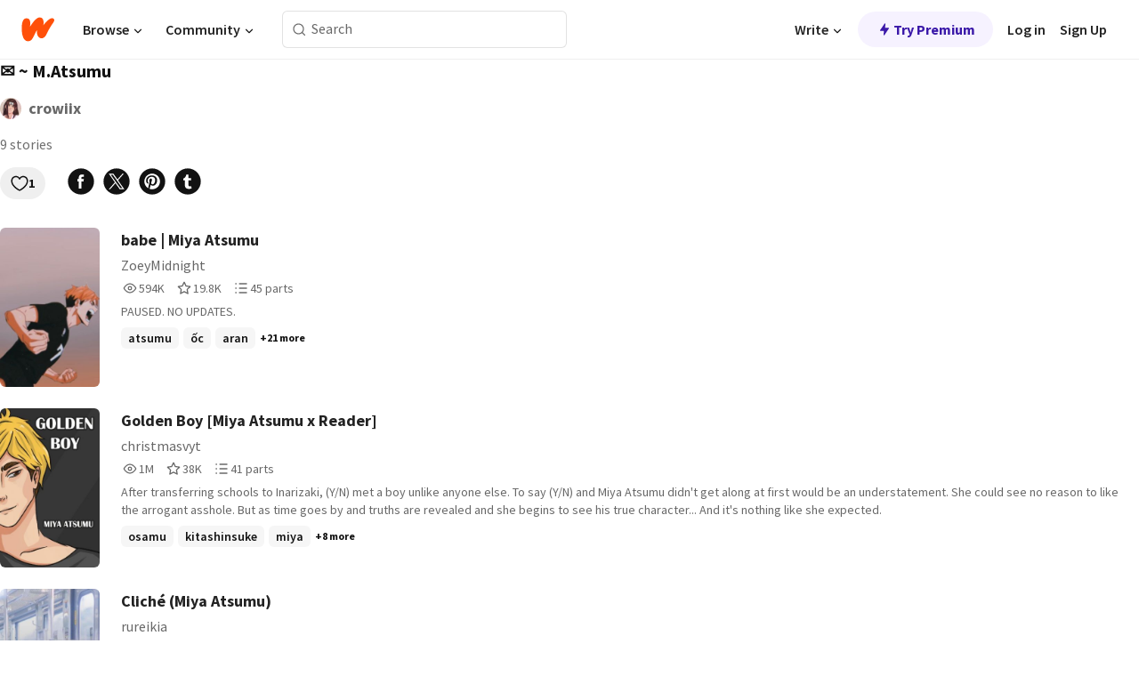

--- FILE ---
content_type: text/javascript
request_url: https://www.wattpad.com/wp-web-assets/build/_shared/chunk-TD3F3MJJ.js
body_size: 853
content:
import{a as g}from"/wp-web-assets/build/_shared/chunk-TMGQYZXB.js";import{b as y}from"/wp-web-assets/build/_shared/chunk-RJC7H7IX.js";import{g as p}from"/wp-web-assets/build/_shared/chunk-VE4NYELA.js";import{e as f,i as s}from"/wp-web-assets/build/_shared/chunk-EI7RAGVE.js";import{a as M}from"/wp-web-assets/build/_shared/chunk-76HRVXM2.js";import{s as S}from"/wp-web-assets/build/_shared/chunk-GSYU22YZ.js";import{b as l}from"/wp-web-assets/build/_shared/chunk-3H2OJZL7.js";import{x as u}from"/wp-web-assets/build/_shared/chunk-MGSJQYB4.js";import{b as d}from"/wp-web-assets/build/_shared/chunk-NFQRDOF2.js";import{e as i}from"/wp-web-assets/build/_shared/chunk-H535LSQH.js";var r=i(M());var e={"story-card-custom":"hMjEl","story-card-left-section-custom":"gbXNH","story-card-right-section-custom":"pyTju","story-card-data-custom":"sjEcX","description-custom":"RHuBB","author-custom":"CS12a","series-custom":"ULXI4","story-title-container-custom":"JFhNJ","title-custom":"MF8XD","story-stats-custom":"zxDQP","story-card-stats-custom":"bheBj","custom-tag-meta":"-pwvK"};var c=i(d()),j=({story:t,groupingId:T,eventTarget:o,seriesType:a,storyOrder:O,customStyles:h={},ranking:n,customStatsItems:C})=>{let{t:v}=l(),{siteRoot:I}=u("root"),k=C||f({story:t,t:v,isMobile:!1,requiredStats:["readCount","voteCount","numParts"]}),m=()=>{o&&p(o,{storyid:Number(t.id),[`${o}id`]:T})},P=()=>{if(n)return{clickable:!1,value:n}},b=()=>{if(!(!("user"in t)||!t.user.name||a))return{clickable:!0,value:t.user.name,href:`${I}/user/${t.user.name}`}},D=()=>{if(a)return{clickable:!1,value:a,isCompleted:t.completed,season:O}},R="isWattpadOriginal"in t?t.isWattpadOriginal:"paidModel"in t?t.paidModel===S.PAID_STORY:!1,E={"story-card":e["story-card-custom"],"story-card-left-section":e["story-card-left-section-custom"],"story-card-right-section":e["story-card-right-section-custom"],"story-card-data":e["story-card-data-custom"],"story-stats":e["story-stats-custom"],"story-card-stats":e["story-card-stats-custom"],"tag-meta":e["custom-tag-meta"],description:e["description-custom"],author:e["author-custom"],series:e["series-custom"],title:e["title-custom"],"story-title-container":e["story-title-container-custom"]};return(0,c.jsx)(g,{storyCardOptions:{clickable:!1,customStyles:{...E,...h}},rankingOptions:P(),titleOptions:{clickable:!0,onClick:m,value:t.title,href:t.url},authorOptions:b(),seriesOptions:D(),coverOptions:{clickable:!0,value:t.cover,author:"user"in t?t.user.name:void 0,coverSize:268,onClick:m,href:t.url,srcSet:`${s(t.cover,288)} 1x, ${s(t.cover,416)} 1.5x, ${s(t.cover,512)} 2x`,isPaid:R},descriptionOptions:{clickable:!1,value:t.description},statsItemsOptions:{statsItems:k,showTooltip:!1,variant:"compact"},tags:(0,c.jsx)(y,{tags:t.randomTags,tagShape:r.PillShape.SQUARE,tagVariant:r.PillVariant.LIGHT})})};export{j as a};
